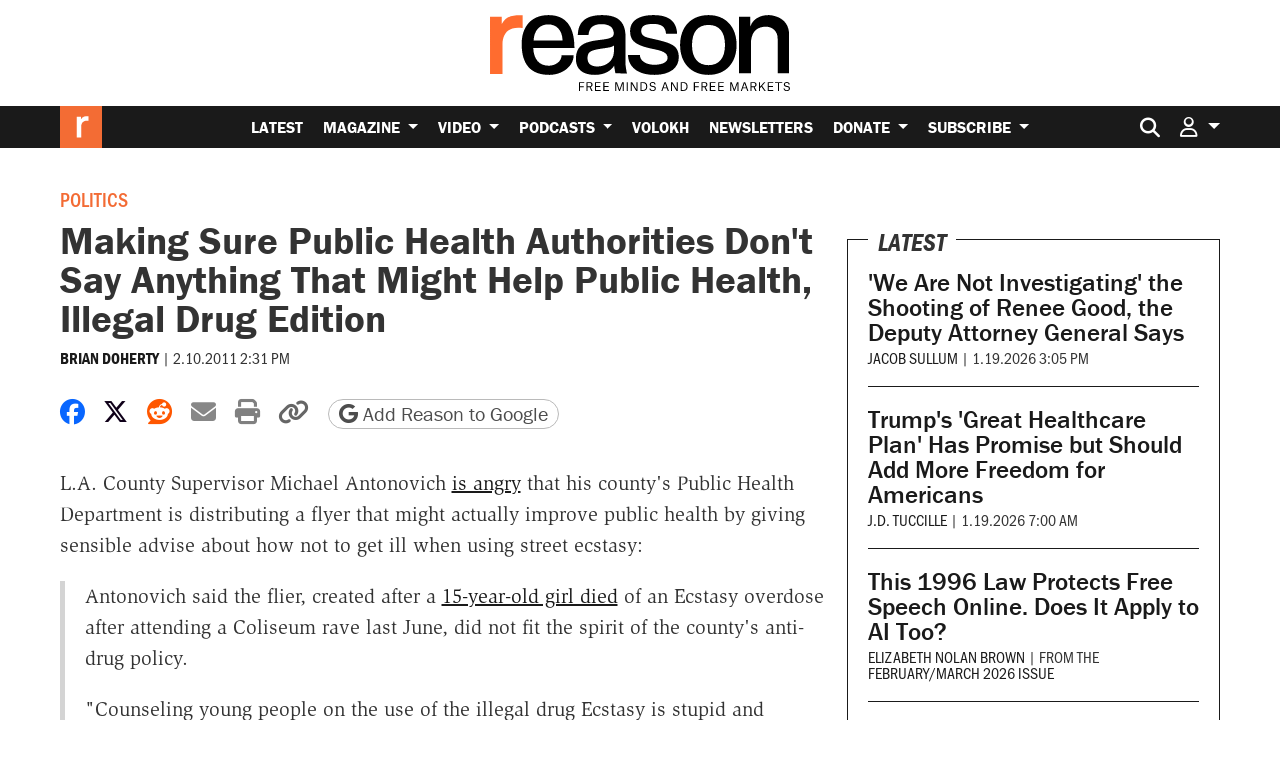

--- FILE ---
content_type: text/html; charset=utf-8
request_url: https://www.google.com/recaptcha/api2/anchor?ar=1&k=6LeMnkUaAAAAALL8T1-XAyB7vxpOeTExu6KwR48-&co=aHR0cHM6Ly9yZWFzb24uY29tOjQ0Mw..&hl=en&v=PoyoqOPhxBO7pBk68S4YbpHZ&size=invisible&anchor-ms=20000&execute-ms=30000&cb=h0c2c275p4p6
body_size: 48548
content:
<!DOCTYPE HTML><html dir="ltr" lang="en"><head><meta http-equiv="Content-Type" content="text/html; charset=UTF-8">
<meta http-equiv="X-UA-Compatible" content="IE=edge">
<title>reCAPTCHA</title>
<style type="text/css">
/* cyrillic-ext */
@font-face {
  font-family: 'Roboto';
  font-style: normal;
  font-weight: 400;
  font-stretch: 100%;
  src: url(//fonts.gstatic.com/s/roboto/v48/KFO7CnqEu92Fr1ME7kSn66aGLdTylUAMa3GUBHMdazTgWw.woff2) format('woff2');
  unicode-range: U+0460-052F, U+1C80-1C8A, U+20B4, U+2DE0-2DFF, U+A640-A69F, U+FE2E-FE2F;
}
/* cyrillic */
@font-face {
  font-family: 'Roboto';
  font-style: normal;
  font-weight: 400;
  font-stretch: 100%;
  src: url(//fonts.gstatic.com/s/roboto/v48/KFO7CnqEu92Fr1ME7kSn66aGLdTylUAMa3iUBHMdazTgWw.woff2) format('woff2');
  unicode-range: U+0301, U+0400-045F, U+0490-0491, U+04B0-04B1, U+2116;
}
/* greek-ext */
@font-face {
  font-family: 'Roboto';
  font-style: normal;
  font-weight: 400;
  font-stretch: 100%;
  src: url(//fonts.gstatic.com/s/roboto/v48/KFO7CnqEu92Fr1ME7kSn66aGLdTylUAMa3CUBHMdazTgWw.woff2) format('woff2');
  unicode-range: U+1F00-1FFF;
}
/* greek */
@font-face {
  font-family: 'Roboto';
  font-style: normal;
  font-weight: 400;
  font-stretch: 100%;
  src: url(//fonts.gstatic.com/s/roboto/v48/KFO7CnqEu92Fr1ME7kSn66aGLdTylUAMa3-UBHMdazTgWw.woff2) format('woff2');
  unicode-range: U+0370-0377, U+037A-037F, U+0384-038A, U+038C, U+038E-03A1, U+03A3-03FF;
}
/* math */
@font-face {
  font-family: 'Roboto';
  font-style: normal;
  font-weight: 400;
  font-stretch: 100%;
  src: url(//fonts.gstatic.com/s/roboto/v48/KFO7CnqEu92Fr1ME7kSn66aGLdTylUAMawCUBHMdazTgWw.woff2) format('woff2');
  unicode-range: U+0302-0303, U+0305, U+0307-0308, U+0310, U+0312, U+0315, U+031A, U+0326-0327, U+032C, U+032F-0330, U+0332-0333, U+0338, U+033A, U+0346, U+034D, U+0391-03A1, U+03A3-03A9, U+03B1-03C9, U+03D1, U+03D5-03D6, U+03F0-03F1, U+03F4-03F5, U+2016-2017, U+2034-2038, U+203C, U+2040, U+2043, U+2047, U+2050, U+2057, U+205F, U+2070-2071, U+2074-208E, U+2090-209C, U+20D0-20DC, U+20E1, U+20E5-20EF, U+2100-2112, U+2114-2115, U+2117-2121, U+2123-214F, U+2190, U+2192, U+2194-21AE, U+21B0-21E5, U+21F1-21F2, U+21F4-2211, U+2213-2214, U+2216-22FF, U+2308-230B, U+2310, U+2319, U+231C-2321, U+2336-237A, U+237C, U+2395, U+239B-23B7, U+23D0, U+23DC-23E1, U+2474-2475, U+25AF, U+25B3, U+25B7, U+25BD, U+25C1, U+25CA, U+25CC, U+25FB, U+266D-266F, U+27C0-27FF, U+2900-2AFF, U+2B0E-2B11, U+2B30-2B4C, U+2BFE, U+3030, U+FF5B, U+FF5D, U+1D400-1D7FF, U+1EE00-1EEFF;
}
/* symbols */
@font-face {
  font-family: 'Roboto';
  font-style: normal;
  font-weight: 400;
  font-stretch: 100%;
  src: url(//fonts.gstatic.com/s/roboto/v48/KFO7CnqEu92Fr1ME7kSn66aGLdTylUAMaxKUBHMdazTgWw.woff2) format('woff2');
  unicode-range: U+0001-000C, U+000E-001F, U+007F-009F, U+20DD-20E0, U+20E2-20E4, U+2150-218F, U+2190, U+2192, U+2194-2199, U+21AF, U+21E6-21F0, U+21F3, U+2218-2219, U+2299, U+22C4-22C6, U+2300-243F, U+2440-244A, U+2460-24FF, U+25A0-27BF, U+2800-28FF, U+2921-2922, U+2981, U+29BF, U+29EB, U+2B00-2BFF, U+4DC0-4DFF, U+FFF9-FFFB, U+10140-1018E, U+10190-1019C, U+101A0, U+101D0-101FD, U+102E0-102FB, U+10E60-10E7E, U+1D2C0-1D2D3, U+1D2E0-1D37F, U+1F000-1F0FF, U+1F100-1F1AD, U+1F1E6-1F1FF, U+1F30D-1F30F, U+1F315, U+1F31C, U+1F31E, U+1F320-1F32C, U+1F336, U+1F378, U+1F37D, U+1F382, U+1F393-1F39F, U+1F3A7-1F3A8, U+1F3AC-1F3AF, U+1F3C2, U+1F3C4-1F3C6, U+1F3CA-1F3CE, U+1F3D4-1F3E0, U+1F3ED, U+1F3F1-1F3F3, U+1F3F5-1F3F7, U+1F408, U+1F415, U+1F41F, U+1F426, U+1F43F, U+1F441-1F442, U+1F444, U+1F446-1F449, U+1F44C-1F44E, U+1F453, U+1F46A, U+1F47D, U+1F4A3, U+1F4B0, U+1F4B3, U+1F4B9, U+1F4BB, U+1F4BF, U+1F4C8-1F4CB, U+1F4D6, U+1F4DA, U+1F4DF, U+1F4E3-1F4E6, U+1F4EA-1F4ED, U+1F4F7, U+1F4F9-1F4FB, U+1F4FD-1F4FE, U+1F503, U+1F507-1F50B, U+1F50D, U+1F512-1F513, U+1F53E-1F54A, U+1F54F-1F5FA, U+1F610, U+1F650-1F67F, U+1F687, U+1F68D, U+1F691, U+1F694, U+1F698, U+1F6AD, U+1F6B2, U+1F6B9-1F6BA, U+1F6BC, U+1F6C6-1F6CF, U+1F6D3-1F6D7, U+1F6E0-1F6EA, U+1F6F0-1F6F3, U+1F6F7-1F6FC, U+1F700-1F7FF, U+1F800-1F80B, U+1F810-1F847, U+1F850-1F859, U+1F860-1F887, U+1F890-1F8AD, U+1F8B0-1F8BB, U+1F8C0-1F8C1, U+1F900-1F90B, U+1F93B, U+1F946, U+1F984, U+1F996, U+1F9E9, U+1FA00-1FA6F, U+1FA70-1FA7C, U+1FA80-1FA89, U+1FA8F-1FAC6, U+1FACE-1FADC, U+1FADF-1FAE9, U+1FAF0-1FAF8, U+1FB00-1FBFF;
}
/* vietnamese */
@font-face {
  font-family: 'Roboto';
  font-style: normal;
  font-weight: 400;
  font-stretch: 100%;
  src: url(//fonts.gstatic.com/s/roboto/v48/KFO7CnqEu92Fr1ME7kSn66aGLdTylUAMa3OUBHMdazTgWw.woff2) format('woff2');
  unicode-range: U+0102-0103, U+0110-0111, U+0128-0129, U+0168-0169, U+01A0-01A1, U+01AF-01B0, U+0300-0301, U+0303-0304, U+0308-0309, U+0323, U+0329, U+1EA0-1EF9, U+20AB;
}
/* latin-ext */
@font-face {
  font-family: 'Roboto';
  font-style: normal;
  font-weight: 400;
  font-stretch: 100%;
  src: url(//fonts.gstatic.com/s/roboto/v48/KFO7CnqEu92Fr1ME7kSn66aGLdTylUAMa3KUBHMdazTgWw.woff2) format('woff2');
  unicode-range: U+0100-02BA, U+02BD-02C5, U+02C7-02CC, U+02CE-02D7, U+02DD-02FF, U+0304, U+0308, U+0329, U+1D00-1DBF, U+1E00-1E9F, U+1EF2-1EFF, U+2020, U+20A0-20AB, U+20AD-20C0, U+2113, U+2C60-2C7F, U+A720-A7FF;
}
/* latin */
@font-face {
  font-family: 'Roboto';
  font-style: normal;
  font-weight: 400;
  font-stretch: 100%;
  src: url(//fonts.gstatic.com/s/roboto/v48/KFO7CnqEu92Fr1ME7kSn66aGLdTylUAMa3yUBHMdazQ.woff2) format('woff2');
  unicode-range: U+0000-00FF, U+0131, U+0152-0153, U+02BB-02BC, U+02C6, U+02DA, U+02DC, U+0304, U+0308, U+0329, U+2000-206F, U+20AC, U+2122, U+2191, U+2193, U+2212, U+2215, U+FEFF, U+FFFD;
}
/* cyrillic-ext */
@font-face {
  font-family: 'Roboto';
  font-style: normal;
  font-weight: 500;
  font-stretch: 100%;
  src: url(//fonts.gstatic.com/s/roboto/v48/KFO7CnqEu92Fr1ME7kSn66aGLdTylUAMa3GUBHMdazTgWw.woff2) format('woff2');
  unicode-range: U+0460-052F, U+1C80-1C8A, U+20B4, U+2DE0-2DFF, U+A640-A69F, U+FE2E-FE2F;
}
/* cyrillic */
@font-face {
  font-family: 'Roboto';
  font-style: normal;
  font-weight: 500;
  font-stretch: 100%;
  src: url(//fonts.gstatic.com/s/roboto/v48/KFO7CnqEu92Fr1ME7kSn66aGLdTylUAMa3iUBHMdazTgWw.woff2) format('woff2');
  unicode-range: U+0301, U+0400-045F, U+0490-0491, U+04B0-04B1, U+2116;
}
/* greek-ext */
@font-face {
  font-family: 'Roboto';
  font-style: normal;
  font-weight: 500;
  font-stretch: 100%;
  src: url(//fonts.gstatic.com/s/roboto/v48/KFO7CnqEu92Fr1ME7kSn66aGLdTylUAMa3CUBHMdazTgWw.woff2) format('woff2');
  unicode-range: U+1F00-1FFF;
}
/* greek */
@font-face {
  font-family: 'Roboto';
  font-style: normal;
  font-weight: 500;
  font-stretch: 100%;
  src: url(//fonts.gstatic.com/s/roboto/v48/KFO7CnqEu92Fr1ME7kSn66aGLdTylUAMa3-UBHMdazTgWw.woff2) format('woff2');
  unicode-range: U+0370-0377, U+037A-037F, U+0384-038A, U+038C, U+038E-03A1, U+03A3-03FF;
}
/* math */
@font-face {
  font-family: 'Roboto';
  font-style: normal;
  font-weight: 500;
  font-stretch: 100%;
  src: url(//fonts.gstatic.com/s/roboto/v48/KFO7CnqEu92Fr1ME7kSn66aGLdTylUAMawCUBHMdazTgWw.woff2) format('woff2');
  unicode-range: U+0302-0303, U+0305, U+0307-0308, U+0310, U+0312, U+0315, U+031A, U+0326-0327, U+032C, U+032F-0330, U+0332-0333, U+0338, U+033A, U+0346, U+034D, U+0391-03A1, U+03A3-03A9, U+03B1-03C9, U+03D1, U+03D5-03D6, U+03F0-03F1, U+03F4-03F5, U+2016-2017, U+2034-2038, U+203C, U+2040, U+2043, U+2047, U+2050, U+2057, U+205F, U+2070-2071, U+2074-208E, U+2090-209C, U+20D0-20DC, U+20E1, U+20E5-20EF, U+2100-2112, U+2114-2115, U+2117-2121, U+2123-214F, U+2190, U+2192, U+2194-21AE, U+21B0-21E5, U+21F1-21F2, U+21F4-2211, U+2213-2214, U+2216-22FF, U+2308-230B, U+2310, U+2319, U+231C-2321, U+2336-237A, U+237C, U+2395, U+239B-23B7, U+23D0, U+23DC-23E1, U+2474-2475, U+25AF, U+25B3, U+25B7, U+25BD, U+25C1, U+25CA, U+25CC, U+25FB, U+266D-266F, U+27C0-27FF, U+2900-2AFF, U+2B0E-2B11, U+2B30-2B4C, U+2BFE, U+3030, U+FF5B, U+FF5D, U+1D400-1D7FF, U+1EE00-1EEFF;
}
/* symbols */
@font-face {
  font-family: 'Roboto';
  font-style: normal;
  font-weight: 500;
  font-stretch: 100%;
  src: url(//fonts.gstatic.com/s/roboto/v48/KFO7CnqEu92Fr1ME7kSn66aGLdTylUAMaxKUBHMdazTgWw.woff2) format('woff2');
  unicode-range: U+0001-000C, U+000E-001F, U+007F-009F, U+20DD-20E0, U+20E2-20E4, U+2150-218F, U+2190, U+2192, U+2194-2199, U+21AF, U+21E6-21F0, U+21F3, U+2218-2219, U+2299, U+22C4-22C6, U+2300-243F, U+2440-244A, U+2460-24FF, U+25A0-27BF, U+2800-28FF, U+2921-2922, U+2981, U+29BF, U+29EB, U+2B00-2BFF, U+4DC0-4DFF, U+FFF9-FFFB, U+10140-1018E, U+10190-1019C, U+101A0, U+101D0-101FD, U+102E0-102FB, U+10E60-10E7E, U+1D2C0-1D2D3, U+1D2E0-1D37F, U+1F000-1F0FF, U+1F100-1F1AD, U+1F1E6-1F1FF, U+1F30D-1F30F, U+1F315, U+1F31C, U+1F31E, U+1F320-1F32C, U+1F336, U+1F378, U+1F37D, U+1F382, U+1F393-1F39F, U+1F3A7-1F3A8, U+1F3AC-1F3AF, U+1F3C2, U+1F3C4-1F3C6, U+1F3CA-1F3CE, U+1F3D4-1F3E0, U+1F3ED, U+1F3F1-1F3F3, U+1F3F5-1F3F7, U+1F408, U+1F415, U+1F41F, U+1F426, U+1F43F, U+1F441-1F442, U+1F444, U+1F446-1F449, U+1F44C-1F44E, U+1F453, U+1F46A, U+1F47D, U+1F4A3, U+1F4B0, U+1F4B3, U+1F4B9, U+1F4BB, U+1F4BF, U+1F4C8-1F4CB, U+1F4D6, U+1F4DA, U+1F4DF, U+1F4E3-1F4E6, U+1F4EA-1F4ED, U+1F4F7, U+1F4F9-1F4FB, U+1F4FD-1F4FE, U+1F503, U+1F507-1F50B, U+1F50D, U+1F512-1F513, U+1F53E-1F54A, U+1F54F-1F5FA, U+1F610, U+1F650-1F67F, U+1F687, U+1F68D, U+1F691, U+1F694, U+1F698, U+1F6AD, U+1F6B2, U+1F6B9-1F6BA, U+1F6BC, U+1F6C6-1F6CF, U+1F6D3-1F6D7, U+1F6E0-1F6EA, U+1F6F0-1F6F3, U+1F6F7-1F6FC, U+1F700-1F7FF, U+1F800-1F80B, U+1F810-1F847, U+1F850-1F859, U+1F860-1F887, U+1F890-1F8AD, U+1F8B0-1F8BB, U+1F8C0-1F8C1, U+1F900-1F90B, U+1F93B, U+1F946, U+1F984, U+1F996, U+1F9E9, U+1FA00-1FA6F, U+1FA70-1FA7C, U+1FA80-1FA89, U+1FA8F-1FAC6, U+1FACE-1FADC, U+1FADF-1FAE9, U+1FAF0-1FAF8, U+1FB00-1FBFF;
}
/* vietnamese */
@font-face {
  font-family: 'Roboto';
  font-style: normal;
  font-weight: 500;
  font-stretch: 100%;
  src: url(//fonts.gstatic.com/s/roboto/v48/KFO7CnqEu92Fr1ME7kSn66aGLdTylUAMa3OUBHMdazTgWw.woff2) format('woff2');
  unicode-range: U+0102-0103, U+0110-0111, U+0128-0129, U+0168-0169, U+01A0-01A1, U+01AF-01B0, U+0300-0301, U+0303-0304, U+0308-0309, U+0323, U+0329, U+1EA0-1EF9, U+20AB;
}
/* latin-ext */
@font-face {
  font-family: 'Roboto';
  font-style: normal;
  font-weight: 500;
  font-stretch: 100%;
  src: url(//fonts.gstatic.com/s/roboto/v48/KFO7CnqEu92Fr1ME7kSn66aGLdTylUAMa3KUBHMdazTgWw.woff2) format('woff2');
  unicode-range: U+0100-02BA, U+02BD-02C5, U+02C7-02CC, U+02CE-02D7, U+02DD-02FF, U+0304, U+0308, U+0329, U+1D00-1DBF, U+1E00-1E9F, U+1EF2-1EFF, U+2020, U+20A0-20AB, U+20AD-20C0, U+2113, U+2C60-2C7F, U+A720-A7FF;
}
/* latin */
@font-face {
  font-family: 'Roboto';
  font-style: normal;
  font-weight: 500;
  font-stretch: 100%;
  src: url(//fonts.gstatic.com/s/roboto/v48/KFO7CnqEu92Fr1ME7kSn66aGLdTylUAMa3yUBHMdazQ.woff2) format('woff2');
  unicode-range: U+0000-00FF, U+0131, U+0152-0153, U+02BB-02BC, U+02C6, U+02DA, U+02DC, U+0304, U+0308, U+0329, U+2000-206F, U+20AC, U+2122, U+2191, U+2193, U+2212, U+2215, U+FEFF, U+FFFD;
}
/* cyrillic-ext */
@font-face {
  font-family: 'Roboto';
  font-style: normal;
  font-weight: 900;
  font-stretch: 100%;
  src: url(//fonts.gstatic.com/s/roboto/v48/KFO7CnqEu92Fr1ME7kSn66aGLdTylUAMa3GUBHMdazTgWw.woff2) format('woff2');
  unicode-range: U+0460-052F, U+1C80-1C8A, U+20B4, U+2DE0-2DFF, U+A640-A69F, U+FE2E-FE2F;
}
/* cyrillic */
@font-face {
  font-family: 'Roboto';
  font-style: normal;
  font-weight: 900;
  font-stretch: 100%;
  src: url(//fonts.gstatic.com/s/roboto/v48/KFO7CnqEu92Fr1ME7kSn66aGLdTylUAMa3iUBHMdazTgWw.woff2) format('woff2');
  unicode-range: U+0301, U+0400-045F, U+0490-0491, U+04B0-04B1, U+2116;
}
/* greek-ext */
@font-face {
  font-family: 'Roboto';
  font-style: normal;
  font-weight: 900;
  font-stretch: 100%;
  src: url(//fonts.gstatic.com/s/roboto/v48/KFO7CnqEu92Fr1ME7kSn66aGLdTylUAMa3CUBHMdazTgWw.woff2) format('woff2');
  unicode-range: U+1F00-1FFF;
}
/* greek */
@font-face {
  font-family: 'Roboto';
  font-style: normal;
  font-weight: 900;
  font-stretch: 100%;
  src: url(//fonts.gstatic.com/s/roboto/v48/KFO7CnqEu92Fr1ME7kSn66aGLdTylUAMa3-UBHMdazTgWw.woff2) format('woff2');
  unicode-range: U+0370-0377, U+037A-037F, U+0384-038A, U+038C, U+038E-03A1, U+03A3-03FF;
}
/* math */
@font-face {
  font-family: 'Roboto';
  font-style: normal;
  font-weight: 900;
  font-stretch: 100%;
  src: url(//fonts.gstatic.com/s/roboto/v48/KFO7CnqEu92Fr1ME7kSn66aGLdTylUAMawCUBHMdazTgWw.woff2) format('woff2');
  unicode-range: U+0302-0303, U+0305, U+0307-0308, U+0310, U+0312, U+0315, U+031A, U+0326-0327, U+032C, U+032F-0330, U+0332-0333, U+0338, U+033A, U+0346, U+034D, U+0391-03A1, U+03A3-03A9, U+03B1-03C9, U+03D1, U+03D5-03D6, U+03F0-03F1, U+03F4-03F5, U+2016-2017, U+2034-2038, U+203C, U+2040, U+2043, U+2047, U+2050, U+2057, U+205F, U+2070-2071, U+2074-208E, U+2090-209C, U+20D0-20DC, U+20E1, U+20E5-20EF, U+2100-2112, U+2114-2115, U+2117-2121, U+2123-214F, U+2190, U+2192, U+2194-21AE, U+21B0-21E5, U+21F1-21F2, U+21F4-2211, U+2213-2214, U+2216-22FF, U+2308-230B, U+2310, U+2319, U+231C-2321, U+2336-237A, U+237C, U+2395, U+239B-23B7, U+23D0, U+23DC-23E1, U+2474-2475, U+25AF, U+25B3, U+25B7, U+25BD, U+25C1, U+25CA, U+25CC, U+25FB, U+266D-266F, U+27C0-27FF, U+2900-2AFF, U+2B0E-2B11, U+2B30-2B4C, U+2BFE, U+3030, U+FF5B, U+FF5D, U+1D400-1D7FF, U+1EE00-1EEFF;
}
/* symbols */
@font-face {
  font-family: 'Roboto';
  font-style: normal;
  font-weight: 900;
  font-stretch: 100%;
  src: url(//fonts.gstatic.com/s/roboto/v48/KFO7CnqEu92Fr1ME7kSn66aGLdTylUAMaxKUBHMdazTgWw.woff2) format('woff2');
  unicode-range: U+0001-000C, U+000E-001F, U+007F-009F, U+20DD-20E0, U+20E2-20E4, U+2150-218F, U+2190, U+2192, U+2194-2199, U+21AF, U+21E6-21F0, U+21F3, U+2218-2219, U+2299, U+22C4-22C6, U+2300-243F, U+2440-244A, U+2460-24FF, U+25A0-27BF, U+2800-28FF, U+2921-2922, U+2981, U+29BF, U+29EB, U+2B00-2BFF, U+4DC0-4DFF, U+FFF9-FFFB, U+10140-1018E, U+10190-1019C, U+101A0, U+101D0-101FD, U+102E0-102FB, U+10E60-10E7E, U+1D2C0-1D2D3, U+1D2E0-1D37F, U+1F000-1F0FF, U+1F100-1F1AD, U+1F1E6-1F1FF, U+1F30D-1F30F, U+1F315, U+1F31C, U+1F31E, U+1F320-1F32C, U+1F336, U+1F378, U+1F37D, U+1F382, U+1F393-1F39F, U+1F3A7-1F3A8, U+1F3AC-1F3AF, U+1F3C2, U+1F3C4-1F3C6, U+1F3CA-1F3CE, U+1F3D4-1F3E0, U+1F3ED, U+1F3F1-1F3F3, U+1F3F5-1F3F7, U+1F408, U+1F415, U+1F41F, U+1F426, U+1F43F, U+1F441-1F442, U+1F444, U+1F446-1F449, U+1F44C-1F44E, U+1F453, U+1F46A, U+1F47D, U+1F4A3, U+1F4B0, U+1F4B3, U+1F4B9, U+1F4BB, U+1F4BF, U+1F4C8-1F4CB, U+1F4D6, U+1F4DA, U+1F4DF, U+1F4E3-1F4E6, U+1F4EA-1F4ED, U+1F4F7, U+1F4F9-1F4FB, U+1F4FD-1F4FE, U+1F503, U+1F507-1F50B, U+1F50D, U+1F512-1F513, U+1F53E-1F54A, U+1F54F-1F5FA, U+1F610, U+1F650-1F67F, U+1F687, U+1F68D, U+1F691, U+1F694, U+1F698, U+1F6AD, U+1F6B2, U+1F6B9-1F6BA, U+1F6BC, U+1F6C6-1F6CF, U+1F6D3-1F6D7, U+1F6E0-1F6EA, U+1F6F0-1F6F3, U+1F6F7-1F6FC, U+1F700-1F7FF, U+1F800-1F80B, U+1F810-1F847, U+1F850-1F859, U+1F860-1F887, U+1F890-1F8AD, U+1F8B0-1F8BB, U+1F8C0-1F8C1, U+1F900-1F90B, U+1F93B, U+1F946, U+1F984, U+1F996, U+1F9E9, U+1FA00-1FA6F, U+1FA70-1FA7C, U+1FA80-1FA89, U+1FA8F-1FAC6, U+1FACE-1FADC, U+1FADF-1FAE9, U+1FAF0-1FAF8, U+1FB00-1FBFF;
}
/* vietnamese */
@font-face {
  font-family: 'Roboto';
  font-style: normal;
  font-weight: 900;
  font-stretch: 100%;
  src: url(//fonts.gstatic.com/s/roboto/v48/KFO7CnqEu92Fr1ME7kSn66aGLdTylUAMa3OUBHMdazTgWw.woff2) format('woff2');
  unicode-range: U+0102-0103, U+0110-0111, U+0128-0129, U+0168-0169, U+01A0-01A1, U+01AF-01B0, U+0300-0301, U+0303-0304, U+0308-0309, U+0323, U+0329, U+1EA0-1EF9, U+20AB;
}
/* latin-ext */
@font-face {
  font-family: 'Roboto';
  font-style: normal;
  font-weight: 900;
  font-stretch: 100%;
  src: url(//fonts.gstatic.com/s/roboto/v48/KFO7CnqEu92Fr1ME7kSn66aGLdTylUAMa3KUBHMdazTgWw.woff2) format('woff2');
  unicode-range: U+0100-02BA, U+02BD-02C5, U+02C7-02CC, U+02CE-02D7, U+02DD-02FF, U+0304, U+0308, U+0329, U+1D00-1DBF, U+1E00-1E9F, U+1EF2-1EFF, U+2020, U+20A0-20AB, U+20AD-20C0, U+2113, U+2C60-2C7F, U+A720-A7FF;
}
/* latin */
@font-face {
  font-family: 'Roboto';
  font-style: normal;
  font-weight: 900;
  font-stretch: 100%;
  src: url(//fonts.gstatic.com/s/roboto/v48/KFO7CnqEu92Fr1ME7kSn66aGLdTylUAMa3yUBHMdazQ.woff2) format('woff2');
  unicode-range: U+0000-00FF, U+0131, U+0152-0153, U+02BB-02BC, U+02C6, U+02DA, U+02DC, U+0304, U+0308, U+0329, U+2000-206F, U+20AC, U+2122, U+2191, U+2193, U+2212, U+2215, U+FEFF, U+FFFD;
}

</style>
<link rel="stylesheet" type="text/css" href="https://www.gstatic.com/recaptcha/releases/PoyoqOPhxBO7pBk68S4YbpHZ/styles__ltr.css">
<script nonce="ELBehlHNkp_PIermXL87lw" type="text/javascript">window['__recaptcha_api'] = 'https://www.google.com/recaptcha/api2/';</script>
<script type="text/javascript" src="https://www.gstatic.com/recaptcha/releases/PoyoqOPhxBO7pBk68S4YbpHZ/recaptcha__en.js" nonce="ELBehlHNkp_PIermXL87lw">
      
    </script></head>
<body><div id="rc-anchor-alert" class="rc-anchor-alert"></div>
<input type="hidden" id="recaptcha-token" value="[base64]">
<script type="text/javascript" nonce="ELBehlHNkp_PIermXL87lw">
      recaptcha.anchor.Main.init("[\x22ainput\x22,[\x22bgdata\x22,\x22\x22,\[base64]/[base64]/[base64]/KE4oMTI0LHYsdi5HKSxMWihsLHYpKTpOKDEyNCx2LGwpLFYpLHYpLFQpKSxGKDE3MSx2KX0scjc9ZnVuY3Rpb24obCl7cmV0dXJuIGx9LEM9ZnVuY3Rpb24obCxWLHYpe04odixsLFYpLFZbYWtdPTI3OTZ9LG49ZnVuY3Rpb24obCxWKXtWLlg9KChWLlg/[base64]/[base64]/[base64]/[base64]/[base64]/[base64]/[base64]/[base64]/[base64]/[base64]/[base64]\\u003d\x22,\[base64]\\u003d\x22,\x22w6IsCG0dOSx0wo/CojQRd37CsXUtKsKVWCUWOUhsVQ91G8O5w4bCqcK0w6tsw7E4R8KmNcO0wo9BwrHDuMOOLgwiEjnDjcOJw6hKZcOjwo/CmEZcw77DpxHCscKpFsKFw4ZOHkMWODtNwppoZALDoMKNOcOmecK4dsKkwr/DlcOYeFx5ChHCqMOMUX/Cv1XDnwAnw6hbCMO0wqFHw4rCl35xw7HDm8KAwrZUAcKEwpnCk2zDvMK9w7ZFPDQFwrPCi8O6wrPCiQI3WUMEKWPCk8K2wrHCqMOGwrdKw7IMw67ChMOJw4h8d0/Cl3XDpmB2e0vDtcKuPMKCG3Znw6HDjncGSiTCssK+woEWXMOndQREPVhAwrhywpDCq8O7w5PDtBABw6bCtMOCw4/[base64]/CjCvDusOBw6tnD8OsVsOObD/CgSrCkMK9N1DDg8KhA8KKEWLDnMOIKCcLw43DnsKiNMOCMmXCuD/[base64]/Cimtfw5h6wqbCrCdgwoDCoDDDn1gRWTzDojPDjzZ1w4gxbcKII8KSLXjDssOXwpHCrsKowrnDgcOwPcKrasO8wql+wp3DtMKywpITwp3DhsKJBkvCkQk/wrzDuxDCv1fCoMK0wrMWwqrComTCqy9YJcOVw53ChsOeOirCjsOXwoA6w4jChgbCvcOEfMO7woDDgsKswqoFAsOEKcOWw6fDqjLCqMOiwq/Cg3TDgTgxRcO4ScKaScKhw5gwwoXDoicUBsO2w4nCqG0+G8O/[base64]/Cg3hMa2sAcCFBwrjCu8OjGMKDRBIkScObw5zCscOmw6PCjMOtwro1fCnDqgcrw7UkYsOxwrnDr0LDv8KJw6Vfw63DkcKBdjPCkMKFw4rCvkQIHE/CusK/woJFLUt5QMOuw6HCq8OLM1ERwqLDrMOjw6nCrcO1wrIHMMODUMOuw7E5w5rDnUhvYDVpNcOLYHzCnsKLa1ZZw4XCqsKrw6gNOwHCpA3CgMO7HMOkZAfCojxow6oFPUbDqsO1cMKdLXJuOcKeQjJ7wogZw7HCp8OxEj/CpnJpw4vDlcOOwrcewpTDssO2wo/DiWnDhyhywqzCj8OWwqQzP2FGw5dDw64Fw5HCgGhFdVfCvS3DlyttYlgMbsOrc1E5wrM7Wi9FbxnDiFMJwp/DqsKOw4MnAhbDm20Swqwsw6jChxU5dMK2UxtHw65CPcO9w7gHw47CgkItwqbDncKACijDhzPDijNHwqYFIsK8wpUxwpPCt8Ovw6bCijpaWcK/XcOraw7CnBbDusK2wqxjWMOQw6kzUsOdw5lBwoQDI8KMJDzDsRbCqMKcLXMMw5o4RDbCtT83wrHCqcOTHsKIUsOXfcK3w4TCpsKQwoRHw5ssWTzDuhFdQDoRw7YkVcO9w5gUwrzDn0A4JsOSJBRPRMO/wqnDqCNpwoxvNBPDjRXCmEjCgFbDoMKcfsKjw7MXHxI0w7x6w4YkwqlfdArCgMOHbFLDogR6V8OMw53Ck2RoS1/[base64]/[base64]/DkMKvSE/[base64]/OMKUw78iw6M0dAYaXSFxw4PDoDNkw4HCgC7CugdcFBvCs8OiS0DCvMOUasOWwrYmwq3CtEJIwpgRw5FZw6DCqMOEV1jCicKgwqzDvzvDmMOcw47DgMKte8ORw7jDrR9pNMOQw7RuGWYqwpfDhT/[base64]/EzTCrcKqwqpTwonDmwfDsMOdw505w6HCicKgM8KidMOcKR3DkjAyw6nDsMOYwovDs8KrLMO7GHwFwotCRmbDjcOvwplaw67DvnLDlGfCh8O7UsODw7lcw6FKaBPCiknDhFR5UxLDr0zDksKMCC3Do3NUw7fCt8Oxw5fCu204w4BMDU/CgzJ4w57DkMKUEcO3ewEeB0HCoxTCtcOjw7vClcOnworDssOCwoxhw4jCgcO+QwURwpNMwqTCtnLDl8OSw6V8XMK1w6A3E8Ktw75rw7YtCg/DocKqIsK0S8OBwpPDq8OQwqdeU2Msw47DuWRbbnrCg8OBFzpDwr/[base64]/CgsOgJzxdYsKyQ8OKw6AGwrrDqsOGDsKBWsOFJG/[base64]/CgcOSEMKsw5AmVMKwJT/DicKDwpvDth3DrHfDi2ELwqjCuxTDssKNS8KOTh1tJCrCvMOSwpQ7w5Y9wo8Vw6HDuMKvL8K0bMKrwrkjfjVFEcOadmkQwoMzBVIlwrEXwqJGYCs8Kyh/[base64]/[base64]/CnnDDqcOYw5Q/wqfDjMOxwr1NKTrCmcKTcMKnZcKBYsK6DMKHQ8K9bwlxex7Ck23CpsKyR17ChcO6w7DCoMKwwqfCoULCnHkRw7/CsgAiXifCpVllw63DunvDr0IXZT7Dsh1hNcKGwrghHHnDvsOmEsOhwo/CvMK5wrHCvsO2w74fwoUEwpDCuT0gJEYvEcKswpdTw54fwog2wqLCk8ODFMKIC8ORVXpCXm02wppxB8KPVcOqfMOXwoYrw7AIw53ClhIRcsKuw7TDoMOFw54ewrnCnnrDkcOTasKWLnkaVlDCuMKxw5vDnsKiwq/CtTvDlUBCwpUUd8KGwqvDqBbCjMKQQMKrcxDDoMO4dGZSwp7DssOySlHCuUwlw6nDrwoRKV8lEkhuw6d6dwh1w6vCvFJTMUHCnVTCisOUwqJ0w5LDoMO2HMO+wrEKwrzCsztOwpLDqGnCvCNWw41uw7hlQcKuNcOMAMONw4g7w57CjgNYwq/DqAMRw6oow5VIJ8OTw4wZG8KAKsOfwphNLsKQImrCsgLDkcKvw7oAKMKnwqnDrnjDh8K/csOHOcKAw7p/DCVbw6dvwrHCpsOtwqFZw7ZabXYmHzbDscKcbMKFw43Cj8KZw4dxwp4PNMK1GETCv8K6w5nCosOBwq8QM8KdWQTCm8KnwoTDlG1/OcKFESrDqSfCnsOJJ3sSw7NsPsKkwp/CpVdVDy1JwoPCnlbDmcOSw63DpAnCj8KYOgbDqVY1w5N4w5bCmwrDisOewoLDgsK8T0Y7I8O1UW8ew6rDscKnSxIywqY5wrXCpMKPSXMZIcOowpcvKsOcPgoJw6jClMOGwpJDcMOjb8K5woAzw78hTcO/w5sdw6zCtMOYEGTCnsKtw4JkwqRHw6vChMK+JnN7B8OJR8KVO03DiT/DrcKBwqwHwq9lwr3CgVMUX3XCqMKzwqvDtsK4wrjCkiorP1UAw5Mhw7/CvF8tCnzCq1vDvsOSw5/DiTfCkMOxVDrCk8K8dTrDt8Oqw48ZU8O5w4vCt2/DkcO+EsKOVsOxwrnDlE7Dl8Kqa8OWw6/DihEMw4VzLcKHwo7Dj194w4EEwo3CqH/DgwUnw6vCjkzDvw4LEMK3Cj7CpnImMMKGFVdhLcKoLcK1bifCjinDicOwA2wAw60ewpE+BsKaw4fCgsKBVF3DlsOOw4wgw4s2wqhUcDjCj8Kkwow3wqXDjQ7ChyHCl8OaYMKDFHk/[base64]/A8OVQ8OuQsOJwo54E8O9LcKQEMO4GmHCrHDCrmnCvsOmABnCocKMZH/DrMOnOsKTTMK8OMO3wobDjhvCosOiw5gqOcO9KcOxJx48e8Onw4TCvcKHw78cwojDljnCmcKZLSfDmcKZZl5sw5TDgMKHwqYSwrvCnz7CscObw69aw4bCnsKiMcOGw7A/Y3AECmjDm8KwOsKTwpbCkC/Dh8OOwovCrsK+w7LDpS4lZBzCpBHCvHgIAlVswqwqdsK8F0sLw7zCpg3Dsk7ChcK9JsK2wpcWZMO0wrXCkGbDvyoiw7rCicKAelUhwozCqFlCaMKzLlzDhsO4ecOswrkbwoMow51Ew5nDpDzDnsKgw5AEwo3CicKcwpUJSDfDgXvCkMKYw5cWw6/[base64]/CyNfw5gtw4gAwqXDtMOTw4JJZAdIOcOVOgkUw69YIMKHO0TCrcOPw7cSwrDDmMOvbMKJwrzCqkLDsURLwo7CpMO+w4XDqHLDj8O8wp/Cg8O8CcK/[base64]/Cu8OYNzbCpTNDE8ODwo5Bw7UJw6DCsnfDoMKsw50RB0VfwrYnw4EpwpJ2JkIcwqPDmMKAF8KRw4LCtkAQwqQiezR1w6jCpMKdw6sRw5HDmxwSw6DDghogVMOITMONw7jCnHBbwq/DqDIaG1HCvicOw58DwrTDuR94wpQgNQnCl8KowrXCo2jDrsKfwqgab8KxasKQMjJ4woPCvCLDtsK5fWNgXB0NOArCjQ4HU3IswqIKcT5PdMKCw6Jyw5HClsOCwoHDk8KLOnsFwq3CncOYTR48w4/DhF8ZcsKrWHRiZxnDtsOUw4XCl8O0ZsOMAEEPwrNYWDrCg8O2Wn7CjsKgEMK0eWXCkMKpci4BP8OgRWnCvsOoVcK2wrvDggR/wonCkmIHK8OrHsOgQUcBwpnDuRZhw5soGEsyHVwIJsOXTEc0w68Lw7TCrhQLSDXCsQTCoMKQVXQCw4ZawpBcHMKwKUpaw7fDrcK2w5huw4vDinfDjcOtAzBmUzA5wokYB8KUw7XDnDgfw7/[base64]/CvyrDo2V0w4rCnhw7JsOew7MewrjCsTrDgw7CucKowrljMlYLU8OYZjPCrMOyMgvDu8OLw7ESw60IRcKuwolET8OhNTB3ZMKVwpPCsg07w5DCrzfCvmvDtWjCn8K+wpMgwonDoAHDvHdCw5E7w5/DrMOOw7QfY0vDlcKFbQtXEHlJwpozOX3Cp8K/QcKHJTxFwqY9w6J0M8KxFsOMw4XDssOfw5HDpB4KZcK4IXTCoWJGMQgqwoBmXUQGTMKOEXhAU3oRYkccYw8XNcOtBxd1wpLDrhDDiMKTw78Dw5LDm0DCu2BTJcKIw4/DgB8oF8KBbWLCpcOww5wVw7DDlSgRw43Cr8Kjw5zDucOnZcOHwozDrXtVPMKewr5BwpxYwoJgAEk9OEcDK8K/wrLDqMKnTcOHwqDCuUtzwrvCi2A3wqZNwoISw545dcOrHsKxwoIYU8KZwqseF2QJwqosS11Xw5BCBMO4wq/ClBvDscKCw6jCogjDrXrCv8OJesOQO8KVwoc/[base64]/DsSfDusOnck/[base64]/DoGbClALCkkXCvDzCqMOaw51AwrJWw7BBVAPCtkTDqy/DtsOhKz0XWcOfc0cMZ2/Dvj0wPWrCqjpcDsO0w55KHSkWUADDhcKVBRUmworDq0zDtMOsw7IPKnTDisOwG0PDpCQ2d8KfQkAfw63DtjDDj8Kcw4xew6AwKcOBcSPCv8Kuwo8wV13DjcOVSg3DiMOPQcOPwp/DmQ40wo/[base64]/CgMKuDMKuw6bColLDlMOWAsOXRcOlA3Ynw4IlXcOIUMKPEcKpwrDDhA/[base64]/DiMKFwp/[base64]/w59/w4zCiMOWw5d2TsKIe8OJw6PCvcKKeMO3w6fCiV/DuwLCkSfChRN4w7FfIsKRw5ZlSkwPwrvDqgRXUyHDmBfCrMOoX3V1w53CjzbDl24xwpVbwpbCm8KGwrt5TMKPIsKbe8O+w6g3wo/CkDkQAsKKOcKiwpHCtsK3worDgMKSSsK2w6rCocKRw47CpMKbw4wRw41cSyIqH8KTw57DmcOdLFIeOF0Dw54BJTzDtcOzIcOcw4DCrMO6w73Dm8K/IsKUByjCpMKeEMO0RCTDiMKZwopiw4vDg8OXw7fDiRPCi2/[base64]/CvRFvDiVaUQUwwrjDmMOcwrbCsMO7w73CkXzDqh8ZTl51HsKqekrCmiRAw4/Cm8KZdsOkwrBWDsK8wpTCv8KIwoIqw5/[base64]/Dkl0OZx7Ctl0wDcKVZQ5/[base64]/CuMO2H8OSwp8VY8K5UiMWw7BJw4jCkcO4Cg15wrcGw5rCmW9Vw79SQCt2CsKyLFPCtcOYwqbDlELChSI6XHg3PsKcVcKmwrvDuC15a0LClsOUE8OyVR5MCxldw7LCiWIhOlgjw47DhsOsw5l5wqbDnj40QwUTw5nDvTM+wpHDjsOUw44kw6IuMlzCkcOUU8Oqw7U/O8Ozw74LXC/DpMOoYsOJfcKwTSnCtXPDnizDhE3CgcKOWMKXFsOJMn/DuhvDpg/DvMO9wpXCssOBw7EeSsK/w41HKwfDvVbCgTnDklbDqRAMWHPDtMOmwp/DjsKowpnClUN1W3LClgBcXMKjw6TCgcKrwoPChS3DkEsHRmhVdGtnAU7Dqh/DisKBwqbCr8O7E8KPwp7CvsKGXWDDuFTDpUjDjMOICMOJwqfDpMKcw4rCv8KkLQsQwoFawr/Cgk9Twr/[base64]/w4RLw4LCosOGDQRuL27CmsOFw5nClknDqsOWE8KsBsOYAxfCrsKoesOfMcKtfCnDrTwecWPCjsOFFMKjw6rDmsKLKsKVw7pVwrcPwqHDuwN/UgrDp3TCrRFnFcO0W8KmfcO0YMKTAMKgwr8qw6XDmQrDgMOXXMOpwrbCsH/CrcOZw4koUlMJw6ETwo/CgCfCrijChRpsesKQOsO0wpUDGsO+w5I4e3XDtXFYwprDoDbDsDt7U0nDpsOyOMOEEMODw7Mnw5k/RsObEmNCwqXDh8OWw7LCt8KrNHAsXsOkb8Kxw6XDkcOXB8KcPcKRwqB6E8OGV8O+b8O/[base64]/wrXCuMKTbVsJA8Kvw5YcwqwhUlDCjHnCj8K7wpbDgcOQBMKTwpjDh8O3J1AnYxcwTsKRFsODw4TDqXHCkDsrwo3DkcK5w7PDhCXDoEDDgBvCtCDCo2Q7w60HwqIvw5tSwpjDqRAcw5Jzw5PCiMOnF8K/w5glS8Kpw5XDuWnCs2BdbGNQKMOebk3Cg8Kvw4t1RnDCmsKfKMOoKDhawrBwQV5ZPSAVwqtGSGMNw7ouw4RDWcOBw5BLbMOuwrPCiH1XTMKbwoDCucOHQ8ODYcOlXnzDksKOwowUw693wqFbQ8OOw51Cw4vCusKZH8KKK2PDp8KNw4/DjcKXccKdHMObw54VwpocTV0uwp7DisOcwpbCrTfDm8OCw6d5w4LCrUvCgxhRIsOLwrTDjiRQNHTCsV0zKMKQIMKjDMKVF0nDighewrLCk8KlP2DCmkcoVsOUIsKiwoETeXzDuVJ7wq7CgGsEwp/[base64]/w7U2wo0Qwr8NXlPCvSNKJTFXHsOJcnPDtMO5F1jCoHUMHF9Ew7srw5vCkRQBwpQqES7CtCpkw6zDgyxxw6jDl1XDoyEHOsOhw5jDl1MKwpfCpFx4w45kG8KfesKkasK/D8KALMOPLmRww41gw6fDjCQsFj5DwqnCtsKvaxRhwqzDqUgMwq4Rw73CvzDCpzvColvDnsK2esO4w7YiwqhPw5Q6AcKpwo7CgFNfTsO/KznDvWDDosOsUSLDrCNxZkNjHcKkLwwew5cqwqPCtXdMw6XDjMKVw4jCggxjCMKjwrDDtMO4wp9iwotBJVs2ZwDCqxzDuTbDrSbCvMKBQ8K9wpHDrwnCgXsBw7ZrAsKoPEnCusKEw57CosKiNMK7dSh+wpFUw54/w61FwrQtdsOdLi04FTBXQMO+TkHCq8OUw5sewr/DpC05w40GwqVQwrh6XjdxAmofFMODSiXChXHDq8OgWipBwrXDi8OZw78CwqrDvFQeaStzw7vCtcOFIsKnKMKGw7I6bxDCq0rCqEh3wrVWBsKIw4nDksKAK8K3GSvDosO4fMOmEsK0IFbCnMORw6TChgfDrABCwokvOMOrwoAcw4rCgMOoCD3CoMOhwpk/Ch9bwrEHZR0Qw7JlbMOBwpDDmMO8O2M0FjDDl8KBw57CljDCjMOfEMKFKmTDlMKOMknCqip6OzdMdMKLwq3Ds8K0wr7DsBsSNsK1CwHCkisgwqpowqfCvMK3EU9cYcKbWMOYXDvDhwvDgcOYKyVySHkbw5HDjWTDoHjCsTDDmMKlIcK/KcKMwpfCmcOaOQ1IwqPCv8O/FhNsw4rDp8OqwpPCqMOnPsOjEH9Ww6tWwrAFwrjChMOJw50jWm/ChMKEwrxLSAkfwqcKE8KiaA7CjH1lcWMrw5xWSMKQWMOOwrlRw6sBCcKJAT1pwq0hwrfDscKsVUF+wpHCh8K7w7nCpMKNP3zCoU4Tw5jDuCEsX8O9O3MRQlXDoD/CmwA9w5Q1IVtBwrZvaMKTVTdKwoPDsybDksKpw5l0wqjDg8OBwqDCnzQeKcKcw4fCssKqTcKXWibCjzzDh23DuMOOW8Ouw4cRwrLDsRdFw6pzwrjCgjsQwpjDsRjDksOKw6PCs8OsFMKOBz1OwqLCvDEZQMK6wq8mwohew7plOTAVccK2w6tnOyx7wogWw4/Dh2tpfMOtXhQJOnrCoF3Do2NSwrl/w47DrcOtIcKjSXdbbcO1MsO4wpoYwrN6BTDDhDxdIcK0ZlvCrRTDj8OowrA7bMKyEcOGwpoUwrNsw7HDqm1Zw5B6wrB5UcO8Mlghw7/[base64]/CljrDjEXCvmYmw5vDscOJwpIJwpTDvMOZN8Okw7kqwpjCj8Kjw7TDh8KfwrTDpnLCvgnDmmVqG8KSEMO8VRQBw5Rrw5t4wpvDkcKHHznCqQw9McKPGSHDsB8TIcKcwofCm8K7wrvCksObKH7Dp8KgwpIdw4/DlVbDkzA5wrXDq14/wo/CrMONXMK1wr7DlMKHKRo6wovCimAHMMO4wrlRRMOrw74fRkIrJMOKVcK5SmvDmAJ2woNzw4LDucKVwoksSsOlw5zCqMOGwr3DgSrDj0AowrvCu8KcwpHDpMOFT8KdwqElX25tTsOPwr/CihgDfjjCjcO9Y1hKwqnDoT4YwrUGY8K+KsKVTMONUzArE8O8wqzCkHokwrg4asK9wrA1XlbDlMOawo7CtcOkQ8Otc3bDpzYowo4YwpMQCSrCvsOwGMOewoZ1esOCaxDCrcO0wqbDkwN/[base64]/Dsyonw5UbLXjDikVyw7HDtG/CsgvCqsOjwqfCisK0JMOAwrlGwqYEKmNtZi5cwpBkwr7DtknDrcK8wpPDpcOiw5fDkMKTcwpEMxlHdk59Xj7DoMOTw58qwp1UP8OlbsOJw4bDrMOtGcOlwpPConYTRsOdD2jCiVUYw7/DgyTCuWMXF8OVwoFRw67Co0xrCB/DkMKbw4IbCcKUw6XDs8OZSsOIw6EIcznChUbDoT5Qw4zCsHVvX8KlMiHDtBtjw6Qmb8OibMO3LsKPHBkaw68aw5BBw7N7wodOw7nDiCUfWU4/BMKVw7hJJMOewqHChMONNcK6wrnCvHZAXsOccsKdDHbCnycnwowcwqXDolRBdkJuwpfCiFYawpxNGsOpIcOsNgwvE2NiwrrCiCNJwo3ClXrCqUXDi8KuXVvCq317A8Olw4Fxw5oCL8OzP3AAVMObdcKew75/w6YpJCQbcsK/w4fCkMOhPcK3aCzCqMKTJsKVwp3DhMOew7Q1woXDrMOGwqZWDA4zwpnDnMOkT1TDlsOhZMOlwqZ3bsONThBOSwrCmMOoVcOUw6TCh8OIcSzChCvDtyrCsRZXHMOICcO7w4/DpMKqwrMdwqJGRztmDMKfw44vPcOPCAbClcK9LX/DvA9EQjlycUnCvcKlwoQBACbClsKpdkXDkFzDhMKOw55bFcOQwq3CuMOXb8OUHX7DicKNwq0iwqjCv8Kow77DkXHCnVYKw6cFwooAwpbCnMOEwo/[base64]/wqHCjsOoKW/[base64]/[base64]/DsxRLw5hUSxjDtMKWwo1oAcOWwrEhwqvDjFTCvDZcIFnClcKvRMOXM1HDnATDgjwuwq3CuUlnKcKZwrtUUTzCh8OPwoXDicKTw6nCqsOuC8KAKMK5d8ONacORwqh0d8K3aRBawr/Dgl7DtMKIYsO7w5xlYMOBUMK6wq90w6lnwo7Cn8KKBybCoSLDizs1wqTCiXfDqsOHZcOgwpsOdcKRITQ6w5gWdcOqMhIgXllDwrvCnMKaw4fDuCM0c8Kaw7JtEkrDrkMQWsOALsK7wrpowoBowrJowr3DscKNKsO3UsK+wo3Do3rDrXQnwp/CrMO1JMOaaMKkd8OtU8KXM8OBQsKHOwVaBMOFDEE2Nn8Rw7J8F8OVworCicOEwpDDg0zDlmnCrcOldcKaPm16woUQLR5MHcKww50DMcOyw7fCiMK/OGd/S8KgwqTCvFdRworCkBvDpQElw6xaHSQww6bDr0BpRUjDrxlsw6vCkArCg00Nw681F8OXw4XCugTDjcKRw5JSwrzCslMXwo5UQsO/VcKhfcKvCFvDjQNNKVAOH8OYCQU6w6jCrXzDocK1w4DCn8OJVD0Pw5VAw4d7Y3tPw4PDtjjCisKHYk3CvBnDkEfCvsKzNUoBN04CwqvCscO6KMKdwr3CocKZM8KBecOBAT7CncOPenXCsMOPAytEw589ZgAYwrRjwo4oPsOTwrYJw67CtsO2wph/[base64]/[base64]/[base64]/ChDBoMHNWw6vDrQtDZyRrOsKoQMOpHC/DvsKFQMOlw4EBRDZ/wqjCh8O8OcKdKhoLFsOhw6nCkVLCn0w8wrTDtcKPwofCsMOLw7DCvMKBwo06w57Ci8K3CMKOwq3CoyNQwrUneFTCv8Kkw5jCiMK3HsOxPg3Dt8OSDBDDlkbCucKEw6AxUsKtwoHDkgnCgcKvZlpWCMK/[base64]/CujcvwoYiwqTDsgJMw4PCusOVwpRcWA7Dqn8Tw6bCqkbDtVTCtcOWAsKxKcK4wp/[base64]/DjhfDjsKEf8K9w6fCk8KIUBPCgsKEWBXDnsKyMz0KWcKzfMOVwrDDvGjDosK8w7/Dn8OOw4XDqj1jIRIswqEYfy7DvcOHw4Y7w6UPw749wrPDh8KLJDsjw4p/w5zCsXrDosO/F8OuEMOUwqvDi8KsQXUXwqoLbl4hBMKJw6HCny7DssKJw6kCa8KyTTNjw5bDpHzCoCvCjkrCksOxwoVBfsK5wpXCisKdEMORwqNbwrDCqV/DucOkRcKlwps1wr51W1szwrHCh8OEbX9Awrpjw4jCp2N3w4UkFiYjw7Emw7nDlMOcPh0ORRfDhMKZwrNyb8K3worDu8OvRMKEecODKMKyPyjCocKXwpDDlcODChEEQXrCvlF4wq/[base64]/CqsODb0UOw4zDjcKHw7Q3wrUsw7PDhl1wwofDvgAlw77Cp8KTC8Kywo8rHMKcwrFDw7R1woHCjcOkw5ldf8OAwr7CvcOxw75DwrzCrsOow7PDlm7Csi4DCQPDn21gYB1TDMOBecOnw5YTwpp8w4LCiC4Awr9Kwp/[base64]/[base64]/CuXhLMFITcMKvPDEAacOvwphQwpIXw7IkwoQubxLDgD12AMOCbcKUw7DCk8OLw6TCmxQyEcOSwqA1cMOzMV0demchw5YCwpAjw6zDtsKvZcOewobCjMKhWD8MeU3DqsOxw48bw6dtwpXDohXCvsOQwpVKwrPCmCfCqcKbTRcxBH/Do8OJfCoNw5XCvBHCuMOgw4NyP3IrwrU1CcKDSsOuw4MHwpscN8Kmw4nDusOiAMKpwplKOz7DqV9DGcK9VzTCp1gLw4LCkX4jw6JZM8K5dUfDowrDrcOCflTCpEsOw6t/e8KeF8KZXlp/[base64]/CnsOHL8OENmkjwpMgwqTCr8K3wrTCjMKew4nCtcKLwqwtw6I9GTUJwrpyacORwpTDjg54AD8NbMOdwofDh8OGbx3Dt0DDjRdgB8KEwrPDksKIwqLDv0E3wqPCt8OMb8ObwrYYK1HCncOmbiIKw73DsjPDvBxQwqFHXhdIDk/ChXvCq8O5WzjDjMK/w4IsS8KCw73DvsOyw6bCnsOhwpjCi2vCkUDDuMO+a0TCq8OEVBbDvcOLw73Cp13CmsOSNAXDqcKTccKLw5fCrAvCkVtfwqoBcGvCssOHTsK5W8KhAsO3dsKnw5wmVUTCtx/DvsKHAMKSw4vDmxXClEYgw7vCscONwpfCrMOlHhrCnMOkw485LCLCu8KeCFNsSl/DvsKzfA8MRsKYOsK6S8Kmw7/DrcOleMO2W8O6woM+cXrCpMO1w5XCpcOzw40GwrHCqy5EC8OyEw3CtsONfy5pwpFtw790PsK9wrsIw6RJwoHCokfDkcKjfcKWwpVxwpxow6LChAYrw6fDon/[base64]/[base64]/DpcOgCcOSPMOBM2fChcOxEApbw7IBBMKLeMObwofDmR03A1XDrT8Vw5dUwrEqZxUZMsKyWcOZwqkow6MGw5d3acKRwp0+w4U3fMOIDcKnwop0w4nChMO+ZDpiNRnCpMO9wpzDi8O2w6zDkMK7woJBOinDvcK/cMKQw4rCtBcWesKjw6cTEG3Cq8KhwonDihrDocKoLCvDnSzClGRzW8OnBQPCr8O3w7EKw7vDnUM6LnU8GsORwpIRUcKnw7IeSm3Cn8KtYhTDhMOFw5ELwojDtMKDw494XwA5w6/CvRVew71mRXsIw4PDocKuw4LDq8Kuwr4OwpzCni4Qwr3Ck8OIOcOlw6M8YsOEHTrDv3/CpsK0w6vChnZfS8Oqw5wvGloURE/CpMOBZTzDk8KKwpd0wplIaWfCk0U8wr/Dj8OJw5jCk8Kpwr0bY3oFcVAlZhDCncO3REQgw5PCmiHChG8nw5E1wr46w5TDm8OwwqMww7bCmMKnw7LDgRHDih/DjzdQwplBPW7Dp8Odw4nCs8K6w7/ChMO9Q8KwcMObwpTCuW3CvMKqwrdywo/Cl392w73DtMK7HSNcw7zCpTXCql/CmsOzw7/CnUs9wpp6wojCqcOGI8KoScOUX31Fe3g/bcOewrwyw7EJSmY1UsOoK2UoDTPDpjpNfMOAETouLsK5KU3Cv37Dmn06w6s7w7LCj8Ovw5FiwrvCqRs4KRFFwp/CocOYw4DCjW/DqwHDq8OAwql5w6TCukZlwozCvR3DkcKaw4bDj2xawpwnw5Mow7zCmH3DnGrDt3XDmsKRDTfDhcK8wp7Dj110wqFxOMO0wqJRcMORacOtw6bDg8OnKyfDgMKnw7d0w7Z+w5DChAd/XVTCqsOHw5vCvD9TZcO0wpTCq8KRbhHDrsOJw7wLd8OQw6hUBMOzw7NpPsKJDEDCoMO2JMKaSVLDozh9wrl0Hn/DgMKDw5LDlsKtwqjCtsK2fEdswrLClcKTw4AFYEDDsMOQTHXDnsOWb0bDhcO0w7YKf8O7TsKLwpU5QHLDhsKWw5zDuSPCtcK9w5TCvFXDq8KewoNwVFphGl8owqLCqcOuZDbDoQATTsOJw4Blw78ww4BfAkzCoMOZAH7Cg8KONcOrw6PDsis/wr/Cg395wpJqwo3DpjfDrsKRwpBkB8KZwofDisOow5/[base64]/Co3Fjw4Ahw5YaDGXCjsKnwr7DusOnM0TDrx/Ci8KVwrLCsg8Qw57Dr8KCGcKrXsO2w6PDo01cwqnCpxrDhsOXwprCicKUJ8KRJiEFw4bCgmd0wqEMwqJMaDF2SGfDoMO3woQVSSp7wrzCuwLDuhTCkjNjHRZ0EQAnwrZGw7HCrMO6wqfCmcKVdcObw5hGwr87woFCwrbCk8OZw4/DtMK7LMOKOT0bDDNYa8KHw55Bw60TwpEGwqXCgzAOW0YFacKeXMKbWGzDn8OAYktSwrfCk8OxwrTCpHXDk0nClMOPwpTDp8KCw4k9w47DocOuw7rDrQ1kOsONwqPDu8OwwoEIfsKzwoDCncOSw5V+CMO7FnrCsAECw7/[base64]/CgMOFeH5yOcKxw6PCry7DqMO2OF4PwrfDqm7CtcO8woTDj8O7eC/[base64]/R07CksKfNcOTPgJvFsKLbGEiOsKHNsKdF39Ba8KYwrvCr8KULsKsNlMrw4DCgB8Tw73DlDfDu8K9w44VImLCrsKLb8KsF8OsSMKNBA4Uw4lrw67CuRTCm8OyS1DDt8OzwqzCgcOtIMKOLRNjCMKDwqXDsAJiHmtWwr/DtcOEOMOEKwRgKMO3wqLDnMKnwoxgw5bDq8OMMA/[base64]/CmjfCp8KzwpZaw4Jpwq3Ds1zCjG/ClRcNasOzw4Fpw6zDsQXDgW/[base64]/[base64]/[base64]/w6LClTlVwrLCvsOywpUZw4rDhcOmw5jCuMOfasK0ZxYYa8O3wqgldHzCosOJwpPCt3/DisO/w6LCj8OUZWBcOBDCiBzCtsOeGTrDpjnDjhTDmMKTw696wqhjw77CusKYwrPCrMKHRE/DmMKPw51ZLR4Zw5snYcOwOcKXesKNwo9Rw6zDisODw70NeMKlwqPDlSAvwo7DvsOdW8K0wpkFXcO9UsK/IMOcfsOXw7jDll7CtsKRLMOdey3CsR3DthIpwqFaw47DqFTCiFHCrcK5f8OYQzHDp8OUCcKXA8OSDA7CtMOgwqDCuHtfGcOZPsK5w5rDgh/[base64]/[base64]/CrcOxwp7DvgrDhRIpw45WZxVaw5HCo0t+wpp6wqbDtcO8w6LDj8O9THg0wosywo1CRsKJXmPCv1LClg9Iw5/[base64]/IXEmAcODw79rSsKdwovCuMOYUcKkMcKfw4bCvW0kOS4Dw4RpWgbDlz/[base64]/[base64]/Dq8Ksw5R/w47CiQjDhcOawpQ/IMKzw7Z3w6lBGAxXw6NXNcKtB0HDmsOgLsOMQcK2JMODYcObYCvCjsOlP8OFw6FrFSsKw4rCsEjDtCnCnMOrOxPCqFERw70GMMKVw4Fow7tCf8O0N8K+Ll87N1Rfw5sSw4vCixbDnBlEw73CpsOkMDEwdsKgwrzCi1h/w6k/dsKpw5HDnMKPw5HCk1/DiWxmdkYRQMKZA8K/e8KQecKUw7BTw71Tw7AHcsObw71wJsOfRXZcQsOfw4oww6vCu1cwVQR+w450wofCpTRVwq/DuMOaUHATAcKuQwvCpg/[base64]/wpHCrBBuw757wrHDplVLEMKNCcOfO0TDpmR/fsK+wqBRwrLCrxt3wpx5wpY3ZMK3w6MbwpXDucOYwqsweRfCnl/DtMKsYnTCssKgOV/CtcOcwrFcLzUoMy1nw44/[base64]/DsDfCvV3DkHHCimTCqz3CgQMyVjbCo0bDrkxeY8O1wopQw5Fcwq4EwqZUw7dyf8OHCjnDq05+LMKMw6gmWyBAwqkdHMK0w40vw67CtsOiwqlkUcOTwr0iGsKewq3DgMK/w7DDrBZBwobCtW1iWMOaBMKMGsO5w60Zw68Dw6l4F3zDvsKGVC3CisKoMlVlw4bDggEldjPDmMO/w6QCwrwiEQRRbsOKwrjDpT/DjcOZLMKvYcKYCcObRG3CvsOEwqrDqiAPwrDDosODwrDCtikZwp7Cg8K7w75ow659w5vDkWw2A1jCtsOlRsKNw6x/wpvDrifCohU0w7Z2w6bCjh7DhDB3FsK7Py/DocOIBy7DuhslOsKEwo7Dr8KHXMK1HzFhw6NzPcKlw5/CkMKxw7jChsK0eB8+w6nCryh3VcKQw4DCgR9sPQfDvcK8wpw+w5zDg1dKB8Kowr3CpWbDsU1Ww5/[base64]/DtcO7w4/Cg8OOFlsyK8KxHhvDnnTDgRtqwqPCpMKPwobDiyLDhsKZKRvDosKtw77CtsKwRE/CkxvCt1EZwqnDr8KVO8K3VsKFw4MCwp7DqcOFwpolw6/CgMKQw7zCpBzDsXlVTcO3wqYQJ1PCs8Kfw5PCp8OpwqzChnXCqMOew4HDoRfDjsKew5TClMKuw4VhETRpKsO0wrwZwrckLsO0Wm81WMKKW2jDmMOtDsKPw5LCvwjCpx5+VWtlwr7CjQQpYHnDs8KMIT7Dk8Oow61RNVjCqBvDtMO7w4o2wrjDq8OIQy/DncKaw5sUcMKqwpjDrMKmOCN0T3nDglBTwpl6P8OlLcOmwopzwrcDw6TDu8OQE8OswqVywpTCuMKCwpMowpTDiE/DlsOMVn12wq3Dtks+IMOgRcOPwrjDt8O6w5HDuDTCt8KTYT0ew6rCoQrCvTzDhCvDvcKbwqJ2wozCm8OHw74KXmoQNMOTchQ5wpzDtFJ/LygiTcOmYMKtwrPDpHZuwqzDuDh1w73Dk8OMwpx5w7DCtWrCnnPCuMK2f8KzKsOVw5YmwrR1w6/CpsOXYVJFLzrDj8Ksw6dHw4/CgjQyw7J7L8OFwrbDl8KXQ8Kgw7PDpcO8w74sw4YpPHcxw5IrJwnCmXHDjsO9Eg/Cv0nDsEBbJcOqwqbDn2AVwqrCt8K+Ow1uw5rDr8OcW8OQMTPDuyXCkVQqwqJIRB3CnsOyw6w9dknDpzbCo8OsE2zDqMK6TDZqDsOxHi9/wpHDuMKBXEImw7IsfXtOwrptCSTCgcKvwrsOZsO2woPCgsKHLDLClcK/w7XDqB/Cr8Oyw5UzwowWfHLDj8KsC8KXTRHDscKQElHCk8O8woNsdRgww5kbFFIoS8OkwqIiwp/Cs8OBwqV/bybCnUUswopww7Iiw5BWw7gPwpTCgMOyw4BRW8KIF33Cn8K/wrszwrTCn33Cn8O7w4d8YGAXw67ChsKtwoJnVwN+w7fDkmDCssOzKcKPw7TCoABwwrdKwqMtwr3DrMOhw5l2Zw3DrxzCs1zCucKKfsOBwqA+w6fDmsOJCjPCrm/CrUXCkxjCnsK1UsKlXsOlck3DiMK9w4/Cm8O1WsKuw7fDmcOGTMKPNsO5PMOAw6tyUMOmNsK/[base64]/wpzCg2nCqBzDn8OMwrbCoDLCkMK9f8OHw4h0wrLCkFZjP1AUYcKzPwENGMOnBsKgOCfChA7CncKkOhUTwq0Qw6xXwrfDhcOPZ1cUWsK/w5LCmi3DszjClsKUwpfCqktOdicswr4kwoPChlzCkETCr1dBwqTDtBfDvkrCtFLDlsOow4wnw4QADXPDhMKUwrwDw44DHcKqwqbDjcOrwrjCtgZrwoTCiMKCBMOSw7PDt8O3w7AFw77CucKtw4A6wonCtcOew4Mqw7/[base64]/CiT1SwqdaOsKmw57Cn8ONw6Uxw4ZJKMOnwqvDucKiZMOgwoDDu0/[base64]\\u003d\x22],null,[\x22conf\x22,null,\x226LeMnkUaAAAAALL8T1-XAyB7vxpOeTExu6KwR48-\x22,0,null,null,null,0,[21,125,63,73,95,87,41,43,42,83,102,105,109,121],[1017145,768],0,null,null,null,null,0,null,0,null,700,1,null,0,\[base64]/76lBhnEnQkZnOKMAhk\\u003d\x22,0,0,null,null,1,null,0,1,null,null,null,0],\x22https://reason.com:443\x22,null,[3,1,1],null,null,null,1,3600,[\x22https://www.google.com/intl/en/policies/privacy/\x22,\x22https://www.google.com/intl/en/policies/terms/\x22],\x22mhhQ5pgfmmhXQHD4l5TudOdhDzRcldR7sPjALC+RBoA\\u003d\x22,1,0,null,1,1768899436387,0,0,[199,79],null,[115,70,221,210],\x22RC-k8yFqh5i5t2dVg\x22,null,null,null,null,null,\x220dAFcWeA7VbfBwOT7wyNcM51ZnLfmjMK4OvMHo1_mEbvLurm9dZH6taslwIzP0AHiplXsemX4IJuahTobkUesMkNK3TNAhF82uMg\x22,1768982236193]");
    </script></body></html>

--- FILE ---
content_type: text/plain;charset=UTF-8
request_url: https://c.pub.network/v2/c
body_size: -111
content:
3a6c8f52-893e-40d6-926b-f267aa55814f

--- FILE ---
content_type: text/plain;charset=UTF-8
request_url: https://c.pub.network/v2/c
body_size: -256
content:
c5b9c98a-cf5d-4aa7-b026-953650ab6557